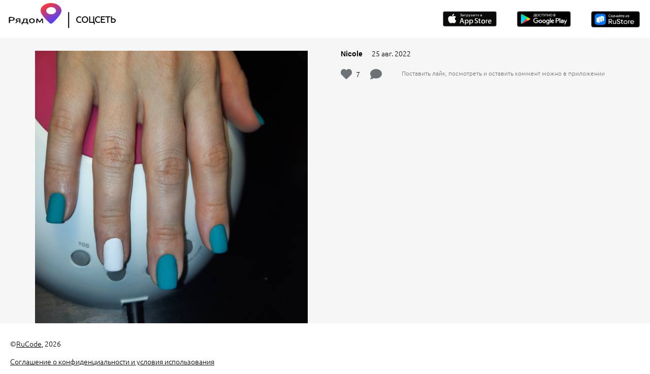

--- FILE ---
content_type: text/html; charset=UTF-8
request_url: https://ryadom.app/e/1235
body_size: 1912
content:


<!DOCTYPE html>
<html lang="ru" prefix="og: http://ogp.me/ns#">
<head>
    <meta charset="UTF-8">
    <meta http-equiv="X-UA-Compatible" content="IE=edge">
    <meta name="viewport" content="width=device-width, initial-scale=1">
    <link href="https://fonts.googleapis.com/css2?family=Ubuntu:wght@300;400;500;700&display=swap" rel="stylesheet">
        <title>Рядом — Будь в курсе событий рядом с тобой</title>
    <meta name="keywords" content="соцсеть,события,рядом,ryadom,events,near,social network">
<meta name="description" content="Рядом — С помощью социальной сети &quot;Рядом&quot; вы не пропустите интересные события поблизости, а также сможете рассказать о своих событиях тем, кто находится рядом + бесплатная поддержка малого бизнеса">
<meta property="og:title" content="Рядом — Будь в курсе событий рядом с тобой">
<meta property="og:description" content="Рядом — С помощью социальной сети &quot;Рядом&quot; вы не пропустите интересные события поблизости, а также сможете рассказать о своих событиях тем, кто находится рядом + бесплатная поддержка малого бизнеса">
<meta property="og:image" content="https://m.ryadom.app/images/db/a0/dba0f84da13cb71fd47a46bdeb85ff4e">
<meta property="og:image:type" content="image/jpg">
<meta property="og:type" content="article">
<meta property="og:url" content="https://ryadom.app/e/1235">
<meta name="csrf-param" content="_csrf">
<meta name="csrf-token" content="Cr_E-Jv1eSPgmCqpoZfVpxdzX4NeAqP_GavvZ_2T2yhP9LeZ3aFOYJrqfujY1YD-ZkQJ3Dhsm6coxqFTydePbQ==">

<link type="image/jpg" href="https://m.ryadom.app/images/db/a0/dba0f84da13cb71fd47a46bdeb85ff4e" rel="icon">
<link href="/assets/a6dec59a/css/bootstrap.css" rel="stylesheet">
<link href="/assets/6fb0d5bd/css/common/settings.css" rel="stylesheet">
<link href="/assets/6fb0d5bd/css/common/site.css" rel="stylesheet">
<link href="/assets/6fb0d5bd/css/common/yandex-map.css" rel="stylesheet">
<link href="/assets/6fb0d5bd/css/common/jquery.bxslider.css" rel="stylesheet">
<link href="/assets/6fb0d5bd/css/site/feed-entry-view.css" rel="stylesheet"></head>

<body>

    
<script src="https://api-maps.yandex.ru/2.1/?apikey=0f4e53a5-ec29-4b5d-996c-3db138091f4c&lang=ru_RU" type="text/javascript"></script>

<div class="wrap">
    <div class="header">

                    <input id="feed-entry-id" type="hidden" name="feed-entry-id" value="1235">
        
        <div class="h-logo" onclick="window.location.href = 'https://ryadom.app'">
            <img alt='' class="h-logo" src="https://ryadom.app/img/logo.png"/>
            <div class="divider h-logo">|</div>
            <div class="social-media h-logo">СОЦСЕТЬ</div>
        </div>
        <div class="h-logo-buttons">
            <div class="h-button-apple-store">
                <a href="https://apps.apple.com/ru/app/photogram-life-%D1%84%D0%BE%D1%82%D0%BE%D0%B3%D1%80%D0%B0%D0%BC-%D0%BB%D0%B0%D0%B9%D1%84/id1619482847" target="_blank">
                    <img alt='' src="https://ryadom.app/img/app-store.png"/>
                </a>
            </div>
            <div class="h-button-google-play">
                <a href="https://play.google.com/store/apps/details?id=com.photogramma" target="_blank">
                    <img alt='' src="https://ryadom.app/img/google-play.png"/>
                </a>
            </div>
            <div class="h-button-rustore-play">
                <a href="https://apps.rustore.ru/app/com.photogramma" target="_blank">
                    <img alt='' src="https://ryadom.app/img/rustore.png"/>
                </a>
            </div>
        </div>
    </div>

    <div class="feed-entry-view-block">
        <div class="feed-entry-central">

                            <div class="feed-entry-picture">
                    <img alt='' src="https://m.ryadom.app/images/db/a0/dba0f84da13cb71fd47a46bdeb85ff4e"/>
                </div>
            
            <div class="feed-entry">

                <div class="feed-entry-user-name">
                    <strong>Nicole</strong>&nbsp;&nbsp;&nbsp;&nbsp;
                    &nbsp;25 авг. 2022                </div>

                <p></p>

                
                <div class="feed-entry-actions">

                    <img alt='' src="https://ryadom.app/img/heart_gray.png"/>

                                            <p>7</p>
                    
                    <img alt='' src="https://ryadom.app/img/comment.png"/>

                                            <p>&nbsp;</p>
                                        <p class="feed-entry-comment">Поставить лайк, посмотреть и оставить коммент можно в приложении</p>
                </div>
            </div>
        </div>
    </div>

    <div class="footer">
        <div class="copy-right">&copy;<a href="http://rucode.org" class="link" target="_blank"><u>RuCode</u></a>, 2026</div>
        <div class="arrangement">
            <a href="/site/arrangement"><u>Соглашение о конфиденциальности и условия использования</u></a>
        </div>
    </div>

</div>


<script src="/assets/cd9558ba/jquery.js"></script>
<script src="/assets/33346049/yii.js"></script>
<script src="/js/jquery.js"></script>
<script src="/assets/a6dec59a/js/bootstrap.js"></script>
<script src="/assets/6fb0d5bd/js/common/settings.js"></script>
<script src="/assets/6fb0d5bd/js/common/yandex-map.js"></script>
<script src="/assets/6fb0d5bd/js/site/feed-entry-view.js"></script></body>
</html>


--- FILE ---
content_type: text/css
request_url: https://ryadom.app/assets/6fb0d5bd/css/common/settings.css
body_size: 462
content:
:root {
    --font-size: 18px;
    --font-size-mobile: 14px;

    --font-weight-light: 200;
    --font-family: 'Ubuntu-Regular', sans-serif;
    --font-family-light: 'Ubuntu-Light', sans-serif;
    --font-family-medium: 'Ubuntu-Medium', sans-serif;
    --font-family-bold: 'Ubuntu-Bold', sans-serif;

    --font-size-mobile-h3: 16px;
    --font-size-mobile-h4: 12px;
    --font-size-mobile-p: 12px;

    --font-size-h1: 24px;
    --font-size-h2: 20px;
    --font-size-h3: 17px;
    --font-size-h4: 13px;
    --font-size-p: 14px;

    --font-size-small-h3: 14px;
    --font-size-small-h4: 12px;
    --font-size-small-p: 14px;

    --font-color-white: rgba(255, 255, 255, 1);
    --font-color-black: rgba(0, 0, 0, 1);
    --font-color-red: rgba(240, 70, 69, 1);
    --font-color-gray: rgba(173, 173, 173, 1);
    --font-color-dark-gray: rgba(109, 114, 120, 1);
    --font-color-blue: rgba(0, 145, 255, 1);
    --font-color-light-blue: rgba(35, 175, 255, 1);
    --font-color-brown: rgba(49, 46, 37, 1);

    --background-header-footer: rgba(11, 39, 41, 1);
    --background-safety-block: rgba(49, 46, 37, 1);

    --background-main-photo: #979797;
    --background-white: #FFFFFF;
    --background-gray: #D8D8D8;
    --background-light-gray: #F6F6F6;
    --background-upcoming-events: rgba(240, 70, 69, 1);
    --background-common-events: rgba(85, 0, 250, 1);


    --icon-green: rgba(109, 212, 0, 1);
}

--- FILE ---
content_type: text/css
request_url: https://ryadom.app/assets/6fb0d5bd/css/common/yandex-map.css
body_size: 400
content:
/** Yandex Map **/
#my-yandex-map-listbox-header {
    font-family: var(--font-family-medium);
    font-size: 16px;
    padding: 10px 20px;
    border-radius: 10px;
    border: 1px solid;
    border-color: var(--background-gray);
}
#my-yandex-map-listbox-header:hover {
    background: var(--background-white);
}

#my-yandex-map-listbox {
    font-family: var(--font-family-light);
    font-size: 16px;
    margin: 50px 10px 0;
    padding: 10px 15px;
    border-radius: 10px;
    border-color: var(--background-gray);
}

#my-yandex-map-listbox li {
    padding: 7px;
}

#my-yandex-map-listbox .my-yandex-map-listbox-item-point {
    border-radius: 10px;
    height: 10px;
    width: 10px;
    display: inline-block;
    margin-right: 10px;
    border-width: 1px;
    border-style: solid;
}

#my-yandex-map-listbox ymaps:nth-child(1) .my-yandex-map-listbox-item-point {
    background: var(--background-upcoming-events);
    border-color: var(--background-upcoming-events);
}

#my-yandex-map-listbox ymaps:nth-child(2) .my-yandex-map-listbox-item-point {
    background: var(--background-common-events);
    border-color: var(--background-common-events);
}

#my-yandex-map-listbox a:hover {
    cursor: pointer;
    color: var(--font-color-black);
    text-decoration: none;
}

--- FILE ---
content_type: text/css
request_url: https://ryadom.app/assets/6fb0d5bd/css/site/feed-entry-view.css
body_size: 1260
content:
/****** MOBILE ******/

.wrap {
    height: auto;
    margin: auto;
    font-family: var(--font-family-light);
    font-weight: var(--font-weight-light);
    font-size: var(--font-size-mobile);
    color: var(--font-color-black);
}

.wrap h3 {
    padding-top: 10px;
    padding-bottom: 10px;
    font-family: var(--font-family-bold);
    font-size: var(--font-size-mobile-h3);
    text-shadow: 0 2px 4px rgba(0,0,0,0.5);
}

.wrap h4 {
    padding-top: 10px;
    padding-bottom: 10px;
    font-weight: var(--font-weight-light);
    font-size: var(--font-size-mobile-h4);
}

.wrap p {
    font-weight: var(--font-weight-light);
    font-size: var(--font-size-mobile-p);
}

/****** BLOCKS MOBILE ******/

/****** HEADER ******/
.header-mobile {
    display: none;
}
.header {
    display: flex;
    background: white;
    justify-content: space-between;
    align-items: center;
    font-weight: 200;
    height: 16vh;
    min-height: 250px;
    flex-direction: column;
    padding-top: 30px;
}
div.h-logo {
    display: flex;
    align-items: center;
    justify-content: space-evenly;
}
img.h-logo {
    height: 63px;
    margin-left: 20px;
    padding-bottom: 16px;
}
.divider.h-logo {
    display: inline-block;
    margin-left: 10px;
    margin-right: 10px;
    font-size: xx-large;
}
.social-media.h-logo {
    display: inline-block;
    font-size: large;
    font-weight: bold;
}

.h-logo-buttons {
    display: flex;
    flex-direction: column;
    align-items: center;
    justify-items: center;
    justify-content: space-evenly;
    height: 100%;
}
.h-button-apple-store {
    display: block;
    width: 106px;
    margin: 0 20px;
}
.h-button-google-play {
    display: block;
    width: 106px;
    margin: 0 20px;
}
.h-button-rustore-play {
    display: block;
    width: 96px;
    margin: 0 20px;
}
.header .h-logo-buttons img {
    width: 100%;
}

/****** FEED ENTRY ******/

.feed-entry-view-block {
    text-align: center;
    min-height: 70vh;
    background-color: var(--background-light-gray);
    display: flex;
    flex-direction: column;
    align-items: center;
    font-size: var(--font-size-p);
}

.feed-entry-central {
    width: 100%;
    height: 100%;
    display: block;
}

.feed-entry {
    padding-top: 20px;
    text-align: left;
    padding-left: 20px;
    padding-right: 20px;
    padding-bottom: 80px;
}

.feed-entry-picture {
    max-height: 100%;
    max-width: 100%;
    /*padding-right: 30px;*/
}

.feed-entry-picture img {
    max-height: 100%;
    max-width: 100%;
}

.feed-entry-user-name strong {
    font-family: var(--font-family-bold);
}

#yandex-map {
    padding-top: 20px;
    height: 250px;
    width: 100%;
}

.feed-entry-actions {
    display: flex;
    align-content: space-evenly;
    justify-content: left;
    height: 20px;
    margin-top: 20px;
}

.feed-entry-actions img {
    height: 100%;
}

.feed-entry-actions p {
    padding-left: 8px;
    padding-right: 20px;
    margin-top: 0;
}

.feed-entry-actions p.feed-entry-comment {
    font-size: var(--font-size-mobile-p);
    color: var(--font-color-dark-gray);
}

/****** FOOTER ******/

.footer {
    height: 14vh;
    text-align: left;
    padding: 0;
    background-color: var(--background-white);
    font-size: var(--font-size-mobile);
}
.footer .copy-right {
    padding-top: 30px;
    padding-left: 20px;
}
.footer .arrangement {
    padding-top: 15px;
    padding-left: 20px;
}


/****** DESKTOP  ******/

@media (min-width: 650px) {

    .wrap {
        font-size: var(--font-size);
    }

    .wrap h3 {
        font-size: var(--font-size-h3);
    }

    .wrap h4 {
        font-size: var(--font-size-h4);
    }

    .wrap p {
        font-size: var(--font-size-p);
    }

    /* BLOCKS */

    /****** HEADER  ******/

    .header {
        flex-direction: row;
        padding-top: 0;
    }

    /****** BUTTONS  ******/

    .h-logo-buttons {
        flex-direction: column;
    }

    /****** CENTRAL BLOCK ******/

    .feed-entry-view-block {
        min-height: 78vh;
        flex-direction: row;
    }

    .feed-entry-central {
        width: 90%;
        height: 100%;
        display: flex;
        flex-direction: row;
        margin: auto;
        align-items: flex-start;
        justify-content: space-evenly;
    }

    .feed-entry-picture {
        height: 78vh;
        max-width: 50%;
        padding-right: 30px;
        padding-top: 25px;
        display: flex;
        flex-direction: column;
        justify-content: flex-start;
        align-items: center;
    }

    .feed-entry-picture img {
        /*max-height: none;*/
        /*height: 100%;*/
        object-fit: contain;
        max-width: 100%;
    }

    .feed-entry {
        max-width: 50%;
        padding-left: 30px;
        padding-bottom: 80px;
        padding-right: 0;
    }

    /****** FOOTER ******/

    .footer {
        height: 14vh;
        text-align: left;
        padding: 0;
        background-color: var(--background-white);
        font-size: var(--font-size-mobile);
    }
    .footer .copy-right {
        padding-top: 30px;
        padding-left: 20px;
    }
    .footer .arrangement {
        padding-top: 15px;
        padding-left: 20px;
    }
}

@media (min-width: 700px) {
    .feed-entry {
        padding-bottom: 60px;
    }
}

@media (min-width: 780px) {
    .header {
        height: 8vh;
        min-height: 75px;
    }
    .feed-entry {
        padding-bottom: 40px;
    }
    .feed-entry-view-block {
        min-height: 78vh;
    }
    .h-logo-buttons {
        flex-direction: row;
    }
}

@media (min-width: 900px) {
    .feed-entry {
        padding-bottom: 20px;
    }
}




--- FILE ---
content_type: application/javascript
request_url: https://ryadom.app/assets/6fb0d5bd/js/site/feed-entry-view.js
body_size: 151
content:
var idSelector = $("#feed-entry-id");

$(document).ready(function(){
    let id = idSelector.val();
    ymaps.ready(function(){
        initYandexMap(id);
    });
});




--- FILE ---
content_type: application/javascript
request_url: https://ryadom.app/assets/6fb0d5bd/js/common/settings.js
body_size: 275
content:
const DOMAIN = 'https://ryadom.app';
const API_BASE_URL = 'https://ryadom.app/api';
const API_VERSION = 'v1.0';
const ROUTE_MAPS_EVENT_INDEX = 'maps/event-index';
const ROUTE_MAPS_EVENT_VIEW = 'maps/event-view';
const ROUTE_MAPS_EVENT_MANAGER_JSON = 'maps/event-manager-json';
const YANDEX_MAP_PLACE_MARK_ICON_PRESET = 'islands#violetDotIcon';
const YANDEX_MAP_PLACE_MARK_UPCOMING_ICON_PRESET = 'islands#redClusterIcons';
const YANDEX_MAP_CLUSTER_ICON_PRESET = 'islands#grayClusterIcons';
const YANDEX_MAP_MAX_PLACE_MARKS = '10000';
